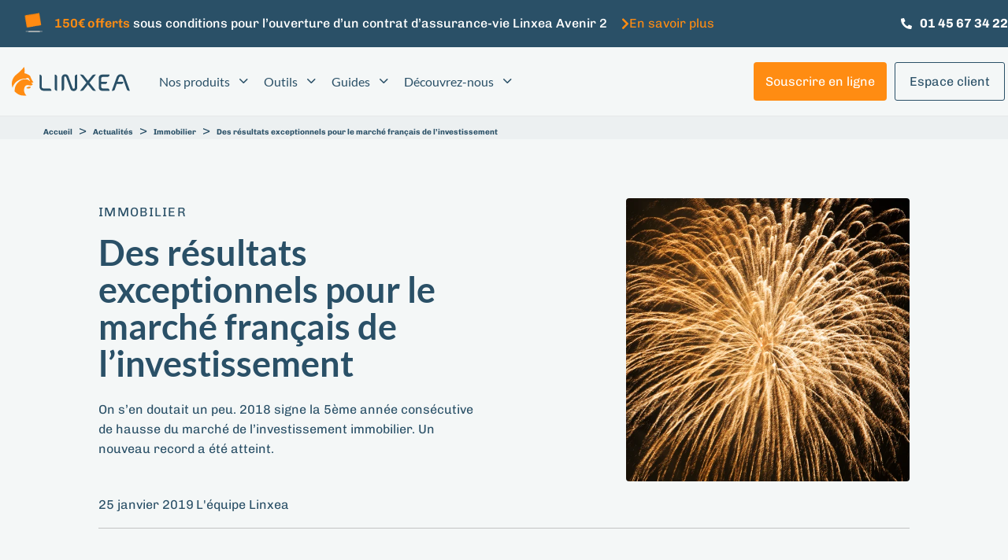

--- FILE ---
content_type: image/svg+xml
request_url: https://www.linxea.com/assets/uploads/2023/02/Generali-logo-white.svg
body_size: 7108
content:
<svg xmlns="http://www.w3.org/2000/svg" width="106" height="15" viewBox="0 0 106 15" fill="none"><path d="M40.6894 7.0721V1.53922C44.1742 1.53922 45.4505 1.36261 46.0602 5.61733H46.4147V0.878906H36.928V1.53215H38.5694V13.7101H36.7578V14.3528H46.5353V9.37424H46.085C45.5958 13.1417 44.6422 13.7137 41.9514 13.7137H40.7071V7.79586H41.4161C42.6214 7.82411 43.3056 8.52328 43.5432 10.5888H43.9863V4.47341H43.5503C43.5503 4.47341 43.4617 7.10387 41.3559 7.06503L40.6894 7.0721Z" fill="white"></path><path d="M36.8144 7.31211H31.4648V7.91932H33.2976V12.2941C32.9892 13.4099 31.3407 13.8723 30.8515 13.8723C27.4305 13.8723 27.6609 8.89031 27.6609 7.55917C27.6609 6.34101 27.5404 1.24253 30.8515 1.24253C33.1736 1.24253 34.3966 3.54454 34.8858 5.61011H35.2404C35.2404 4.7627 35.2404 0.705838 35.2404 0.7129C35.2404 0.719962 33.6486 1.86042 33.6415 1.83923C33.6344 1.81805 32.9112 0.751691 30.8302 0.751691C26.7959 0.751691 25.314 4.7627 25.3282 7.55917C25.3282 10.1155 26.53 14.4797 30.8302 14.4797C31.3851 14.493 31.9343 14.3656 32.4261 14.1092C32.9179 13.8529 33.3362 13.4761 33.6415 13.0145C33.6415 13.0145 35.3467 14.3491 35.3538 14.3561V7.91932H36.7931L36.8144 7.31211Z" fill="white"></path><path d="M99.362 9.38135C98.8764 13.1453 97.9156 13.7067 95.2284 13.7067H95.0654V1.52512H96.7812V0.871876H91.1587V1.52512H92.8816V13.7067H91.5238L86.5004 0.511719H85.7914C85.7914 0.511719 81.6436 12.4814 81.633 12.5167C81.633 12.4779 81.321 13.5442 80.6332 13.6784C80.0022 13.7067 80.0483 13.3782 80.0483 13.2617V10.9561C80.0483 10.3488 80.0022 8.97169 79.3712 8.33967C78.6621 7.63349 77.4533 7.577 77.4781 7.55229C77.5029 7.52757 80.5517 6.92026 80.5517 4.0214C80.5517 1.98408 79.1336 0.970837 76.7513 0.882565H70.0156V1.53926H71.7456V13.7172H70.0156V14.3634H75.5105V13.7172H73.7841V7.86313H76.0884C80.0837 8.18798 75.4042 14.3669 80.6403 14.3634H83.9373V13.7138C83.7565 13.7138 82.544 13.7491 82.4696 12.9122C82.42 12.3049 83.2672 10.1229 83.2672 10.1229H87.7589C87.7589 10.1229 89.1557 13.7172 89.177 13.7172H87.6135V14.3634H99.8548V9.38842L99.362 9.38135ZM75.9962 7.17092H73.8018V1.5215H76.6095C78.258 1.7722 78.3253 3.6683 78.3253 4.27208C78.3253 5.73033 77.7121 7.16747 75.9962 7.16747V7.17092ZM83.5792 9.49427L85.529 3.66831L87.61 9.49427H83.5792Z" fill="white"></path><path d="M63.3251 1.52509C66.8099 1.52509 68.0968 1.35916 68.6995 5.61388H69.054V0.878906H55.2281V1.52509H55.5826C56.0718 1.52509 57.231 1.56393 57.2984 2.58435V10.3523L50.8286 0.885975H47.3047V1.53215H47.8896C48.5987 1.53215 49.5594 1.56393 49.602 2.59142V12.5484C49.602 13.5159 48.1413 13.8866 47.5316 13.8866V14.3704H52.2998V13.8866C51.69 13.8866 50.2188 13.5159 50.2188 12.5484V3.78482C52.7784 7.42869 57.6139 14.3775 57.6636 14.3775H57.9046V2.59849C57.972 1.58513 59.1312 1.53922 59.6169 1.53922H61.2051V13.7313H59.3936V14.3704H69.1745V9.39183H68.6818C68.1961 13.1558 67.2389 13.7313 64.5517 13.7313H63.3074V7.81362H64.0164C65.2217 7.84186 65.9095 8.54086 66.1434 10.6064H66.6469V4.48755H66.2144C66.2144 4.48755 66.1257 7.12145 64.0164 7.08261H63.3499L63.3251 1.52509Z" fill="white"></path><path d="M106.001 1.52431V0.871094H100.484V1.52431H102.218L102.225 13.6953H100.484V14.3555H106.001V13.6953H104.267V1.52431H106.001Z" fill="white"></path><path d="M19.4291 13.6814L19.9254 13.4941C20.6344 13.2011 20.7337 13.021 20.6982 12.5514V10.6624C21.2371 12.0217 21.744 12.9752 22.7863 12.9752C22.939 12.9738 23.0912 12.9559 23.2401 12.9221L23.6442 12.8304L23.3677 12.5231C23.2295 12.3633 23.1106 12.1879 23.0132 12.0006L22.8785 11.7711C22.7349 11.5749 22.5264 11.4353 22.2897 11.3772C22.0529 11.319 21.8032 11.3461 21.5845 11.4534C21.3718 11.0297 21.159 10.4824 20.9003 9.80446L20.8436 9.67723C20.801 9.57483 20.7549 9.47239 20.7089 9.37V9.35241C20.5535 8.9882 20.3747 8.63438 20.1735 8.29315C20.0042 8.0098 19.8122 7.74065 19.5992 7.48818C19.0561 6.85324 18.3005 6.43556 17.4722 6.31237C16.9512 6.23011 16.4254 6.1817 15.8981 6.16755L15.5436 6.14996C15.299 6.14996 14.792 6.09346 14.3028 6.05462L13.3669 5.98048C13.3855 5.90418 13.395 5.82591 13.3953 5.74739C13.3959 5.65017 13.3863 5.5532 13.3669 5.45792H16.8447C18.138 4.68435 19.4214 3.89455 20.6947 3.08871H20.8187C21.2374 3.11014 21.6523 3.00084 22.0057 2.77614C22.359 2.55143 22.6332 2.22244 22.7898 1.83514L22.9458 1.48205H11.1583C10.7771 1.48728 10.4077 1.61477 10.105 1.84566C9.80228 2.07655 9.58236 2.39849 9.47793 2.76372V2.78855C9.29397 2.24644 8.92688 1.78464 8.43923 1.48205C8.14769 1.29503 7.82174 1.16751 7.48034 1.1069C7.13894 1.04628 6.78886 1.05379 6.45039 1.12896C6.25649 1.18526 6.07154 1.26853 5.90093 1.37619C5.72574 1.48792 5.56905 1.62598 5.4365 1.78566C5.28171 1.98668 5.14639 2.20195 5.03235 2.42839C4.97385 2.47726 4.92149 2.53289 4.87638 2.59425L4.73457 2.85906C4.60084 3.15997 4.42149 3.43874 4.2028 3.68541C4.14344 3.74767 4.09941 3.82277 4.07419 3.90488C4.04897 3.98699 4.04322 4.0738 4.05744 4.15849C4.0798 4.27406 4.13522 4.38077 4.217 4.46572C4.1709 4.54645 4.14646 4.63766 4.14607 4.73054C4.14924 4.80584 4.16744 4.8797 4.19956 4.94794C4.23167 5.01618 4.27707 5.07733 4.33315 5.12793C4.38923 5.17853 4.45485 5.21765 4.5262 5.24276C4.59755 5.26786 4.67322 5.27859 4.74876 5.27431C4.9853 5.2599 5.2117 5.17357 5.3975 5.02708C5.51643 4.93896 5.64635 4.86661 5.78395 4.81174C5.8304 4.81349 5.87446 4.83262 5.90733 4.86536C5.9402 4.8981 5.95945 4.94202 5.96121 4.98828C5.96121 5.24251 5.63148 5.3801 5.3975 5.39775L4.91892 5.44723C4.56441 5.47901 4.40845 5.66273 4.40845 5.82515C4.40847 5.88335 4.42042 5.94085 4.44359 5.99428C4.46675 6.04771 4.50065 6.0959 4.54316 6.13582L4.57861 6.17117L4.69913 6.28047L4.19216 7.09268C3.88165 6.78118 3.47162 6.58749 3.03294 6.54529C2.92302 6.53761 2.81267 6.55225 2.70851 6.58805C2.60435 6.62384 2.50848 6.68017 2.4267 6.75373C2.38091 6.79706 2.34046 6.84554 2.30618 6.89838C2.12256 6.881 1.93793 6.91923 1.77636 7.00786C1.61479 7.09648 1.48379 7.2314 1.40039 7.39525C1.31698 7.55911 1.28505 7.74425 1.30877 7.92644C1.33249 8.10862 1.41072 8.27951 1.53333 8.41676L0.25 8.74864V14.8499H23.7541V13.6319L19.4291 13.6814ZM22.4601 12.0218L22.5842 12.2371C22.6338 12.3219 22.6799 12.4031 22.7331 12.4878C22.5433 12.4675 22.3613 12.4012 22.2031 12.2947C22.0449 12.1882 21.9153 12.0448 21.8256 11.877C21.9332 11.8317 22.0524 11.8213 22.1663 11.8473C22.2802 11.8733 22.383 11.9344 22.4601 12.0218ZM17.3729 6.79959C18.0899 6.90035 18.7453 7.25818 19.2163 7.80593C19.3156 7.92598 19.4113 8.04949 19.5071 8.18367C18.2344 8.01772 17.7877 7.83058 17.0751 6.77131C17.1708 6.77131 17.2701 6.79952 17.3729 6.81717V6.79959ZM16.8234 4.9988H14.4304C14.6456 4.80525 14.8204 4.57137 14.9445 4.31038H18.1953C18.05 4.53743 17.8458 4.72108 17.6044 4.84226C17.3629 4.96343 17.0931 5.01754 16.8234 4.9988ZM18.7271 3.82661H16.3342C16.5571 3.62989 16.737 3.38949 16.8624 3.12043H20.1168C19.9719 3.35325 19.7658 3.54213 19.5209 3.66662C19.2759 3.7911 19.0014 3.84643 18.7271 3.82661ZM18.8902 2.00117H22.1304C21.9807 2.21068 21.7796 2.37836 21.5462 2.48839C21.3129 2.59842 21.0551 2.64705 20.7975 2.62959H18.4045C18.6025 2.45035 18.7669 2.23763 18.8902 2.00117ZM5.79455 2.12478C5.89565 2.0063 6.01537 1.90491 6.14907 1.82462C6.32437 1.70975 6.52153 1.63185 6.72826 1.59601C6.935 1.56018 7.1469 1.56705 7.35086 1.61618L6.48943 2.14582C6.38307 2.14582 6.27672 2.12823 6.17745 2.12823C6.04208 2.12728 5.90686 2.13786 5.77331 2.15995L5.80165 2.12478H5.79455ZM4.79485 5.90635C4.79718 5.89066 4.80474 5.87621 4.81632 5.86532C4.82789 5.85443 4.84278 5.8476 4.85864 5.84618H5.27698C5.78748 5.82853 6.30859 5.62033 6.36886 5.09069C6.37779 4.91636 6.31854 4.74534 6.20351 4.61365C6.08847 4.48195 5.92661 4.39983 5.75202 4.38452C5.51128 4.4229 5.28503 4.52404 5.09618 4.67761C4.98705 4.77074 4.85692 4.836 4.71687 4.86812C4.65306 4.86812 4.59985 4.82222 4.59985 4.78691C4.6002 4.78103 4.6002 4.77521 4.59985 4.76933L4.86929 4.41624L4.63885 4.2609C4.58921 4.22912 4.51122 4.16905 4.50413 4.12315C4.49704 4.07725 4.52898 4.06676 4.53962 4.05263C4.65474 3.92276 4.76016 3.78454 4.85509 3.63938C4.92599 3.54404 4.96499 3.49111 5.07844 3.49111C5.13236 3.4911 5.18417 3.51225 5.22263 3.5499C5.26109 3.58754 5.28315 3.63878 5.28408 3.69248C5.28408 3.76663 5.36562 3.82299 5.46488 3.82299C5.56415 3.82299 5.61022 3.7525 5.67403 3.69248C5.67403 3.69248 5.91158 3.47351 5.78395 3.37111C5.65633 3.26872 5.0749 3.49473 5.2238 2.96509L5.26279 2.89096C5.38707 2.78397 5.53203 2.70343 5.6887 2.65424C5.84538 2.60506 6.01049 2.58826 6.17391 2.60494C6.28663 2.60476 6.39919 2.61296 6.51067 2.62959H6.59575L7.8082 1.88462C7.80947 1.89872 7.80947 1.91294 7.8082 1.92703C7.82551 2.12964 7.78387 2.33283 7.68832 2.51253C7.59277 2.69222 7.44733 2.84069 7.26933 2.94027L7.12042 3.02147L7.21615 3.56886C7.07123 3.60666 6.94208 3.68926 6.84718 3.80471C6.75229 3.92016 6.69652 4.06246 6.68793 4.21142C6.69493 4.33885 6.71394 4.46544 6.74466 4.58934C6.784 4.77452 6.81123 4.962 6.82619 5.15069C6.82619 5.71916 6.03919 6.09339 5.37626 6.07221C5.18676 6.0637 4.99992 6.02431 4.8232 5.95566C4.81211 5.94691 4.80341 5.93568 4.79784 5.92273C4.79227 5.90978 4.79002 5.89555 4.7913 5.88152L4.79485 5.90635ZM1.78861 7.64697C1.85447 7.5569 1.945 7.48775 2.04938 7.44766C2.15377 7.40758 2.26754 7.3984 2.37707 7.42111L2.58626 7.45628L2.65005 7.25853C2.66454 7.21199 2.69011 7.16974 2.72452 7.13509C2.7962 7.07707 2.88777 7.04912 2.97976 7.05734C3.35461 7.10986 3.69675 7.29848 3.94047 7.58697C4.04799 7.7082 4.14525 7.83815 4.23119 7.9754C4.23119 8.00365 4.26661 8.03181 4.28434 8.06005L4.33042 8.13781C4.38788 8.21776 4.43774 8.30294 4.47933 8.39211L4.78066 7.96833C4.78066 7.96833 4.78066 7.95064 4.78066 7.93299C4.74923 7.86956 4.71373 7.80822 4.67433 7.74938L4.64949 7.71403L4.61405 7.6611C4.58214 7.60814 4.5325 7.534 4.51123 7.49163L5.14582 6.48184C5.26258 6.5049 5.38129 6.51676 5.50033 6.51719C6.39369 6.51719 7.31897 6.00516 7.31897 5.14362V5.12242C7.30627 4.90836 7.27544 4.69582 7.22679 4.48693C7.20692 4.39252 7.19271 4.297 7.18425 4.2009C7.18425 4.10557 7.31543 3.99953 7.50687 3.99953H7.79755L7.66638 3.25456C7.86478 3.11118 8.02657 2.92344 8.13865 2.70631C8.25072 2.48919 8.30994 2.24875 8.31157 2.00462C8.54163 2.1936 8.73139 2.42657 8.86961 2.68976C9.00782 2.95295 9.09169 3.24114 9.11632 3.53714C9.12216 3.77495 9.09594 4.01246 9.03834 4.24332L9.00644 4.35624C8.91079 4.72449 8.79239 5.08645 8.65193 5.44016L8.57746 5.63446L8.76181 5.74032C9.08796 5.92393 9.28648 6.05805 9.28648 6.48529C9.26882 6.71761 9.17324 6.93724 9.01506 7.10889C8.85687 7.28053 8.64529 7.39426 8.4144 7.43163L7.82944 7.54111L8.32577 7.87299C8.40197 7.92341 8.46471 7.99146 8.50856 8.07143C8.55241 8.1514 8.57605 8.24083 8.57746 8.33194C8.57607 8.40706 8.55987 8.48116 8.52972 8.55003C8.49958 8.6189 8.45608 8.68134 8.40176 8.73347C8.34744 8.78561 8.28334 8.82653 8.21312 8.85399C8.1429 8.88144 8.06797 8.89487 7.99255 8.89347H7.80465L7.75146 9.06294C7.57066 9.6526 7.37214 9.94211 6.73402 10.0057C6.76909 9.80872 6.78571 9.60897 6.78365 9.40896C6.78365 9.34894 6.78365 9.19004 6.78365 9.13708L6.75531 8.58624L6.36886 8.98174C6.19214 9.13444 5.97598 9.23468 5.74492 9.27121V8.79106L2.96557 8.08488L1.97296 8.34263C1.88646 8.25657 1.82223 8.15078 1.7858 8.03454C1.74936 7.91829 1.74178 7.79503 1.76377 7.67524L1.78861 7.64697ZM0.966119 13.6777L2.96557 13.1623L4.96146 13.6777H0.966119ZM5.25924 13.254L2.96557 12.6609L0.67189 13.254V9.19001L2.96557 8.59675L5.25924 9.19001V13.254ZM6.32277 12.4595C6.21638 12.6428 6.15398 12.8482 6.14045 13.0595C6.12692 13.2708 6.16264 13.4825 6.24479 13.6777H5.74137V9.7655C5.93363 9.73764 6.12102 9.68297 6.29798 9.60309C6.28551 9.76673 6.26299 9.92941 6.2306 10.0903C6.2306 10.1327 6.23062 10.1751 6.2058 10.221L6.15971 10.5036H6.44689C6.7905 10.5185 7.13284 10.4532 7.44659 10.3129V11.944C7.44706 11.9538 7.44561 11.9636 7.4423 11.9728C7.439 11.982 7.43392 11.9904 7.42733 11.9976C7.42074 12.0049 7.41278 12.0107 7.40392 12.0149C7.39506 12.019 7.38548 12.0213 7.3757 12.0218H7.30123C7.11468 12.01 6.92807 12.0436 6.75756 12.1199C6.58705 12.1962 6.43778 12.3128 6.32277 12.4595ZM11.605 12.5656C11.48 12.7191 11.3936 12.9 11.3529 13.0935C11.3122 13.2869 11.3184 13.4872 11.371 13.6777H8.3896C8.65149 13.6772 8.90395 13.5803 9.09862 13.4059C9.17684 13.3131 9.23539 13.2056 9.27073 13.0897C9.30606 12.9738 9.31745 12.8518 9.30422 12.7314C9.30422 12.7138 9.34323 12.6467 9.49212 12.5831L9.74736 12.4666L9.59494 12.2301C9.3397 11.8381 9.44959 10.9872 9.54886 10.5246H9.5701C10.3736 10.5185 11.17 10.374 11.9241 10.0974C12.1049 10.0374 12.2786 9.97733 12.4842 9.92084C12.4842 9.92084 12.6898 9.85388 12.9628 9.79033L13.9342 11.3863C14.0299 11.524 14.0405 11.6122 13.8668 11.817L13.3775 12.3395L12.5799 12.1913C12.3986 12.1654 12.2138 12.184 12.0414 12.2456C11.869 12.3071 11.7143 12.4097 11.5908 12.5443L11.605 12.5656ZM11.8532 13.6565C11.8043 13.5256 11.7885 13.3847 11.807 13.2462C11.8255 13.1077 11.8779 12.9758 11.9595 12.8621C12.0276 12.7883 12.1122 12.7317 12.2065 12.6968C12.3007 12.6618 12.402 12.6495 12.5019 12.6609L13.4272 12.8338H13.5796L14.2319 12.1276C14.3715 11.9988 14.4591 11.8237 14.478 11.6351C14.4969 11.4465 14.446 11.2575 14.3348 11.1037L13.4626 9.67016C13.6034 9.64832 13.7456 9.63648 13.8881 9.63481C14.2081 9.6485 14.5199 9.74077 14.7956 9.90325C14.8594 10.0374 14.948 10.2176 15.0473 10.4153C15.2316 10.786 15.4585 11.245 15.5224 11.4322C15.5507 11.5137 15.553 11.6019 15.5289 11.6847C15.5048 11.7676 15.4554 11.841 15.3876 11.8947L13.7108 13.6602L11.8532 13.6565ZM17.5608 13.6565H14.395L15.7528 12.2442C15.8817 12.1258 15.9733 11.9729 16.0167 11.8037C16.0601 11.6345 16.0534 11.4564 15.9974 11.291C15.9336 11.0968 15.7528 10.7295 15.5684 10.3517C16.1073 10.6024 16.9227 10.8247 18.5818 10.9589C18.7839 10.9766 18.8335 11.0436 18.876 11.2237L18.9469 11.9299L18.0784 12.1242C17.9376 12.1505 17.806 12.2123 17.6962 12.3038C17.5863 12.3953 17.5018 12.5134 17.4509 12.6468C17.3946 12.8136 17.3753 12.9904 17.3943 13.1654C17.4133 13.3403 17.4701 13.5092 17.5608 13.6602V13.6565ZM17.9153 12.8233C17.9362 12.766 17.9717 12.715 18.0183 12.6754C18.0649 12.6358 18.121 12.6089 18.1812 12.5973L19.4822 12.3113L19.3652 11.1566V11.132C19.3432 10.9521 19.257 10.7861 19.1222 10.6643C18.9875 10.5424 18.8133 10.4728 18.6314 10.4682C16.3094 10.2811 15.7705 9.9385 15.2068 9.57482L15.1714 9.55361C14.7946 9.31057 14.3581 9.17507 13.9093 9.16173C13.3805 9.18862 12.8574 9.28367 12.353 9.44431C12.1509 9.5008 11.963 9.56436 11.7822 9.62085C11.0127 9.91014 10.1938 10.0468 9.3716 10.0232H9.1766L9.12697 10.2069C9.09151 10.3516 8.79372 11.5133 9.08088 12.2583C9.00576 12.311 8.94371 12.38 8.89947 12.4602C8.85523 12.5404 8.82999 12.6295 8.82564 12.7209C8.82564 12.9786 8.77598 13.0422 8.75471 13.074C8.63418 13.2011 8.23006 13.2188 7.88973 13.2188H7.75856L7.68767 13.3176C7.57022 13.4475 7.41903 13.5427 7.25077 13.5926C7.0825 13.6424 6.90368 13.6451 6.73402 13.6002C6.67117 13.4652 6.63864 13.3181 6.63864 13.1693C6.63864 13.0205 6.67117 12.8735 6.73402 12.7385C6.80686 12.6585 6.89716 12.5962 6.99795 12.5564C7.09874 12.5166 7.20734 12.5004 7.31542 12.509H7.38985C7.46341 12.5085 7.53616 12.4937 7.60394 12.4652C7.67172 12.4367 7.73323 12.3953 7.78491 12.3432C7.8366 12.291 7.87746 12.2293 7.90518 12.1614C7.93289 12.0936 7.94693 12.0209 7.94646 11.9476V9.86791C8.04519 9.71193 8.1249 9.54475 8.18395 9.37C8.4321 9.33168 8.65863 9.20716 8.82343 9.01846C8.98824 8.82976 9.0807 8.58908 9.08443 8.33901C9.08316 8.14217 9.02535 7.94987 8.91782 7.78472C9.17093 7.6734 9.38719 7.49294 9.54154 7.26422C9.69589 7.0355 9.78199 6.76783 9.7899 6.49236C9.80034 6.27835 9.75042 6.0658 9.64579 5.87859C9.54116 5.69139 9.38598 5.537 9.19785 5.43309C9.32004 5.08589 9.42304 4.73227 9.50632 4.37383L9.91397 2.91923C9.98629 2.65281 10.1437 2.41698 10.3625 2.24754C10.5812 2.0781 10.8493 1.9842 11.1264 1.97996H18.3088C18.1596 2.18997 17.9585 2.35813 17.725 2.46822C17.4915 2.57831 17.2335 2.62653 16.9758 2.60838H12.6295L12.4026 3.09216H16.3023C16.1571 3.3247 15.951 3.51338 15.7061 3.63782C15.4612 3.76227 15.1868 3.81776 14.9126 3.79833H12.0765L11.8496 4.28211H14.3702C14.2243 4.50944 14.0194 4.69333 13.7774 4.8145C13.5353 4.93567 13.2649 4.98953 12.9947 4.97053H11.4561L11.2292 5.4543H12.8422C12.8895 5.54311 12.9092 5.64397 12.899 5.74394C12.8962 5.89597 12.8331 6.04066 12.7235 6.14651C12.6139 6.25236 12.4667 6.31064 12.314 6.30875C12.1911 6.3004 12.0709 6.26934 11.9595 6.21703L11.7433 6.12513L11.3887 6.46064L11.5979 6.54891C11.8301 6.67291 12.0865 6.74523 12.3495 6.7608C12.4904 6.76141 12.6299 6.73352 12.7597 6.6789C12.8895 6.62428 13.0068 6.5441 13.1046 6.44305C13.3811 6.46071 13.8136 6.49955 14.2567 6.53132C14.7743 6.57369 15.26 6.61599 15.5153 6.63011L15.8698 6.6477C16.0825 6.6477 16.2774 6.66547 16.4724 6.67959C17.4544 8.26496 17.9578 8.47328 19.8545 8.70278C19.9927 8.94642 20.1168 9.20414 20.2338 9.46189V12.569C20.2338 12.7102 20.2338 12.7598 20.2338 12.7845C20.0935 12.8904 19.9382 12.9749 19.7729 13.0352L18.1705 13.6353C18.0738 13.5283 18.0047 13.3994 17.9695 13.2597C17.9343 13.12 17.934 12.9737 17.9685 12.8338" fill="white"></path></svg>